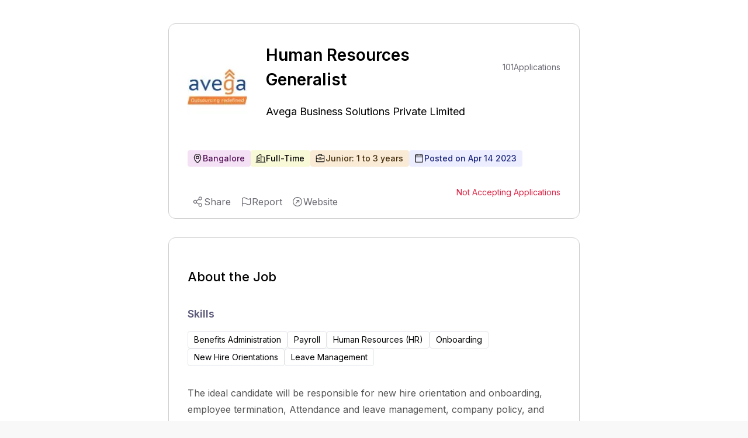

--- FILE ---
content_type: text/html; charset=utf-8
request_url: https://www.google.com/recaptcha/api2/aframe
body_size: 264
content:
<!DOCTYPE HTML><html><head><meta http-equiv="content-type" content="text/html; charset=UTF-8"></head><body><script nonce="3wE8Qo2luaT-mRnqtV42RA">/** Anti-fraud and anti-abuse applications only. See google.com/recaptcha */ try{var clients={'sodar':'https://pagead2.googlesyndication.com/pagead/sodar?'};window.addEventListener("message",function(a){try{if(a.source===window.parent){var b=JSON.parse(a.data);var c=clients[b['id']];if(c){var d=document.createElement('img');d.src=c+b['params']+'&rc='+(localStorage.getItem("rc::a")?sessionStorage.getItem("rc::b"):"");window.document.body.appendChild(d);sessionStorage.setItem("rc::e",parseInt(sessionStorage.getItem("rc::e")||0)+1);localStorage.setItem("rc::h",'1769769479144');}}}catch(b){}});window.parent.postMessage("_grecaptcha_ready", "*");}catch(b){}</script></body></html>

--- FILE ---
content_type: text/javascript
request_url: https://www.expertia.ai/_next/static/chunks/5941.72b4fb87a2dd63df.js
body_size: 2990
content:
(self.webpackChunk_N_E=self.webpackChunk_N_E||[]).push([[5941],{95941:function(e,t,r){"use strict";r.r(t),r.d(t,{default:function(){return FloatingButton}});var n=r(85893),o=r(67294),u=r(87633),a=r(51463),l=r(60628),i=r(2299),s=r(39332),c=r(47454);function FloatingButton(e){let{jobDetails:t,bottomOffSetOfJd:r,external_source:d}=e,{setApplyState:f,setApplyNowFlag:p}=(0,a.Z)(),{data:m,isLoading:y,isSuccess:h}=(0,l.Y)({},{refetchOnFocus:!0}),[g,b]=(0,o.useState)(!1),[S,v]=(0,o.useState)(window.pageYOffset),_=(0,s.useSearchParams)();(0,o.useEffect)(()=>{let handleScroll=()=>{let e=window.pageYOffset,t=e<S;b(t),v(e)};return window.addEventListener("scroll",handleScroll),()=>{window.removeEventListener("scroll",handleScroll)}},[S]);let P=window.innerHeight>840?900:800;return(0,n.jsx)("div",{children:window.pageYOffset>400&&r-S>P?(0,n.jsx)("div",{className:`fixed bottom-0 right-0 w-full transition-bottom duration-300 ease-in-out translate-y-[100px] ${g?"-bottom-[100px]":"bottom-[100px]"}`,children:(null==t?void 0:t.status)&&(0,n.jsxs)("div",{className:"w-full flex gap-4 items-center justify-center pb-10",children:[(0,n.jsx)(u.zx,{className:"flex text-sm items-center gap-3",onClick:()=>{(0,c.tj)(_)&&(0,c.A7)("default_apply_start_floating"),p(!0),f("uploadResumeModal")},children:"Apply Now"}),(null==t?void 0:t.hasOneClickApply)&&(0,n.jsxs)(n.Fragment,{children:[(0,n.jsx)("style",{children:`
        @keyframes shimmer {
        0% { transform: translateX(0%) skewX(-25deg); }
        40% { transform: translateX(50%) skewX(-25deg); }
        100% { transform: translateX(110%) skewX(-25deg); }
        }
    `}),(0,n.jsx)("div",{children:!d&&(0,n.jsxs)("button",{className:`relative w-full flex items-center justify-center px-4 py-1.5 text-white bg-blue-600 text-base font-medium rounded-full  border border-solid border-blue-600 hover:bg-blue-800 transition ease-in-out duration-500 overflow-hidden ${y?"cursor-not-allowed opacity-50":"cursor-pointer"}`,disabled:y,onClick:()=>{if(h)(0,c.tj)(_)&&(0,c.A7)("pro_apply_start_floating"),f("applyWithProModal"),p(!0);else{let t=window.location.origin;try{var e;(null===(e=window)||void 0===e?void 0:e.localStorage)&&localStorage.setItem("OAuthStartingUrl",window.location.href)}catch(e){}let r=t.startsWith("https://www.");window.location.href=`${i.vI}/oauth?client_id=${r?i.QW:i.J}`}},children:[(0,n.jsx)("p",{className:"text-lg mr-1",children:"⚡️"}),(0,n.jsx)("p",{children:"Quick Apply"}),(0,n.jsx)("div",{className:"absolute top-0 left-0 w-full h-full",style:{animation:"shimmer 4s infinite"},children:(0,n.jsx)("div",{className:"w-8 h-full bg-white bg-opacity-40 transform skew-x-12 pointer-events-none"})})]})})]})]})}):""})}},85040:function(e,t,r){"use strict";function clientHookInServerComponentError(e){}Object.defineProperty(t,"__esModule",{value:!0}),Object.defineProperty(t,"clientHookInServerComponentError",{enumerable:!0,get:function(){return clientHookInServerComponentError}}),r(38754),r(67294),("function"==typeof t.default||"object"==typeof t.default&&null!==t.default)&&void 0===t.default.__esModule&&(Object.defineProperty(t.default,"__esModule",{value:!0}),Object.assign(t.default,t),e.exports=t.default)},6104:function(e,t,r){"use strict";Object.defineProperty(t,"__esModule",{value:!0}),function(e,t){for(var r in t)Object.defineProperty(e,r,{enumerable:!0,get:t[r]})}(t,{ReadonlyURLSearchParams:function(){return ReadonlyURLSearchParams},useSearchParams:function(){return useSearchParams},usePathname:function(){return usePathname},ServerInsertedHTMLContext:function(){return i.ServerInsertedHTMLContext},useServerInsertedHTML:function(){return i.useServerInsertedHTML},useRouter:function(){return useRouter},useParams:function(){return useParams},useSelectedLayoutSegments:function(){return useSelectedLayoutSegments},useSelectedLayoutSegment:function(){return useSelectedLayoutSegment},redirect:function(){return s.redirect},permanentRedirect:function(){return s.permanentRedirect},RedirectType:function(){return s.RedirectType},notFound:function(){return c.notFound}});let n=r(67294),o=r(1158),u=r(98197),a=r(85040),l=r(11130),i=r(94198),s=r(76282),c=r(69498),d=Symbol("internal for urlsearchparams readonly");function readonlyURLSearchParamsError(){return Error("ReadonlyURLSearchParams cannot be modified")}let ReadonlyURLSearchParams=class ReadonlyURLSearchParams{[Symbol.iterator](){return this[d][Symbol.iterator]()}append(){throw readonlyURLSearchParamsError()}delete(){throw readonlyURLSearchParamsError()}set(){throw readonlyURLSearchParamsError()}sort(){throw readonlyURLSearchParamsError()}constructor(e){this[d]=e,this.entries=e.entries.bind(e),this.forEach=e.forEach.bind(e),this.get=e.get.bind(e),this.getAll=e.getAll.bind(e),this.has=e.has.bind(e),this.keys=e.keys.bind(e),this.values=e.values.bind(e),this.toString=e.toString.bind(e),this.size=e.size}};function useSearchParams(){(0,a.clientHookInServerComponentError)("useSearchParams");let e=(0,n.useContext)(u.SearchParamsContext),t=(0,n.useMemo)(()=>e?new ReadonlyURLSearchParams(e):null,[e]);return t}function usePathname(){return(0,a.clientHookInServerComponentError)("usePathname"),(0,n.useContext)(u.PathnameContext)}function useRouter(){(0,a.clientHookInServerComponentError)("useRouter");let e=(0,n.useContext)(o.AppRouterContext);if(null===e)throw Error("invariant expected app router to be mounted");return e}function useParams(){(0,a.clientHookInServerComponentError)("useParams");let e=(0,n.useContext)(o.GlobalLayoutRouterContext),t=(0,n.useContext)(u.PathParamsContext);return(0,n.useMemo)(()=>(null==e?void 0:e.tree)?function getSelectedParams(e,t){void 0===t&&(t={});let r=e[1];for(let e of Object.values(r)){let r=e[0],n=Array.isArray(r),o=n?r[1]:r;if(!o||o.startsWith("__PAGE__"))continue;let u=n&&("c"===r[2]||"oc"===r[2]);u?t[r[0]]=r[1].split("/"):n&&(t[r[0]]=r[1]),t=getSelectedParams(e,t)}return t}(e.tree):t,[null==e?void 0:e.tree,t])}function useSelectedLayoutSegments(e){void 0===e&&(e="children"),(0,a.clientHookInServerComponentError)("useSelectedLayoutSegments");let{tree:t}=(0,n.useContext)(o.LayoutRouterContext);return function getSelectedLayoutSegmentPath(e,t,r,n){let o;if(void 0===r&&(r=!0),void 0===n&&(n=[]),r)o=e[1][t];else{var u;let t=e[1];o=null!=(u=t.children)?u:Object.values(t)[0]}if(!o)return n;let a=o[0],i=(0,l.getSegmentValue)(a);return!i||i.startsWith("__PAGE__")?n:(n.push(i),getSelectedLayoutSegmentPath(o,t,!1,n))}(t,e)}function useSelectedLayoutSegment(e){void 0===e&&(e="children"),(0,a.clientHookInServerComponentError)("useSelectedLayoutSegment");let t=useSelectedLayoutSegments(e);return 0===t.length?null:t[0]}("function"==typeof t.default||"object"==typeof t.default&&null!==t.default)&&void 0===t.default.__esModule&&(Object.defineProperty(t.default,"__esModule",{value:!0}),Object.assign(t.default,t),e.exports=t.default)},69498:function(e,t){"use strict";Object.defineProperty(t,"__esModule",{value:!0}),function(e,t){for(var r in t)Object.defineProperty(e,r,{enumerable:!0,get:t[r]})}(t,{notFound:function(){return notFound},isNotFoundError:function(){return isNotFoundError}});let r="NEXT_NOT_FOUND";function notFound(){let e=Error(r);throw e.digest=r,e}function isNotFoundError(e){return(null==e?void 0:e.digest)===r}("function"==typeof t.default||"object"==typeof t.default&&null!==t.default)&&void 0===t.default.__esModule&&(Object.defineProperty(t.default,"__esModule",{value:!0}),Object.assign(t.default,t),e.exports=t.default)},76282:function(e,t,r){"use strict";var n,o;Object.defineProperty(t,"__esModule",{value:!0}),function(e,t){for(var r in t)Object.defineProperty(e,r,{enumerable:!0,get:t[r]})}(t,{RedirectType:function(){return n},getRedirectError:function(){return getRedirectError},redirect:function(){return redirect},permanentRedirect:function(){return permanentRedirect},isRedirectError:function(){return isRedirectError},getURLFromRedirectError:function(){return getURLFromRedirectError},getRedirectTypeFromError:function(){return getRedirectTypeFromError}});let u=r(19344),a="NEXT_REDIRECT";function getRedirectError(e,t,r){void 0===r&&(r=!1);let n=Error(a);n.digest=a+";"+t+";"+e+";"+r;let o=u.requestAsyncStorage.getStore();return o&&(n.mutableCookies=o.mutableCookies),n}function redirect(e,t){throw void 0===t&&(t="replace"),getRedirectError(e,t,!1)}function permanentRedirect(e,t){throw void 0===t&&(t="replace"),getRedirectError(e,t,!0)}function isRedirectError(e){if("string"!=typeof(null==e?void 0:e.digest))return!1;let[t,r,n,o]=e.digest.split(";",4);return t===a&&("replace"===r||"push"===r)&&"string"==typeof n&&("true"===o||"false"===o)}function getURLFromRedirectError(e){return isRedirectError(e)?e.digest.split(";",3)[2]:null}function getRedirectTypeFromError(e){if(!isRedirectError(e))throw Error("Not a redirect error");return e.digest.split(";",3)[1]}(o=n||(n={})).push="push",o.replace="replace",("function"==typeof t.default||"object"==typeof t.default&&null!==t.default)&&void 0===t.default.__esModule&&(Object.defineProperty(t.default,"__esModule",{value:!0}),Object.assign(t.default,t),e.exports=t.default)},11130:function(e,t){"use strict";function getSegmentValue(e){return Array.isArray(e)?e[1]:e}Object.defineProperty(t,"__esModule",{value:!0}),Object.defineProperty(t,"getSegmentValue",{enumerable:!0,get:function(){return getSegmentValue}}),("function"==typeof t.default||"object"==typeof t.default&&null!==t.default)&&void 0===t.default.__esModule&&(Object.defineProperty(t.default,"__esModule",{value:!0}),Object.assign(t.default,t),e.exports=t.default)},94198:function(e,t,r){"use strict";Object.defineProperty(t,"__esModule",{value:!0}),function(e,t){for(var r in t)Object.defineProperty(e,r,{enumerable:!0,get:t[r]})}(t,{ServerInsertedHTMLContext:function(){return u},useServerInsertedHTML:function(){return useServerInsertedHTML}});let n=r(61757),o=n._(r(67294)),u=o.default.createContext(null);function useServerInsertedHTML(e){let t=(0,o.useContext)(u);t&&t(e)}},39332:function(e,t,r){e.exports=r(6104)},27346:function(e,t){"use strict";Object.defineProperty(t,"__esModule",{value:!0}),Object.defineProperty(t,"createAsyncLocalStorage",{enumerable:!0,get:function(){return createAsyncLocalStorage}});let r=Error("Invariant: AsyncLocalStorage accessed in runtime where it is not available");let FakeAsyncLocalStorage=class FakeAsyncLocalStorage{disable(){throw r}getStore(){}run(){throw r}exit(){throw r}enterWith(){throw r}};let n=globalThis.AsyncLocalStorage;function createAsyncLocalStorage(){return n?new n:new FakeAsyncLocalStorage}("function"==typeof t.default||"object"==typeof t.default&&null!==t.default)&&void 0===t.default.__esModule&&(Object.defineProperty(t.default,"__esModule",{value:!0}),Object.assign(t.default,t),e.exports=t.default)},19344:function(e,t,r){"use strict";Object.defineProperty(t,"__esModule",{value:!0}),Object.defineProperty(t,"requestAsyncStorage",{enumerable:!0,get:function(){return o}});let n=r(27346),o=(0,n.createAsyncLocalStorage)();("function"==typeof t.default||"object"==typeof t.default&&null!==t.default)&&void 0===t.default.__esModule&&(Object.defineProperty(t.default,"__esModule",{value:!0}),Object.assign(t.default,t),e.exports=t.default)}}]);